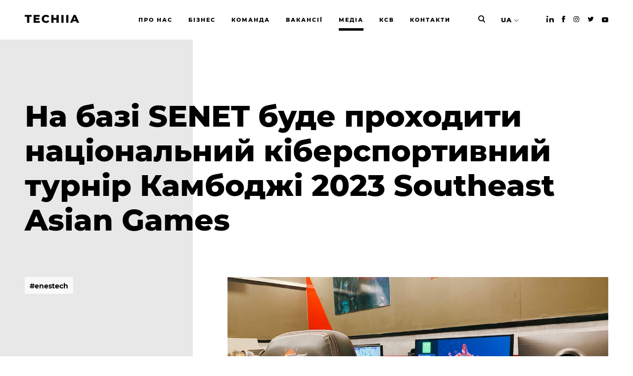

--- FILE ---
content_type: text/html; charset=UTF-8
request_url: https://techiia.com/ua/news/na-bazi-senet-bude-prohoditi-nacionalnij-kibersportivnij-turnir-kambodzhi-2023-southeast-asian-games
body_size: 8442
content:
<!DOCTYPE html>
<html  >
<head>
    <title>На базі SENET буде проходити національний кіберспортивний турнір Камбоджі 2023 Southeast Asian Games | TECHIIA</title>
    <meta name="description" content="Після виходу з ринків рф і рб команда ENESTECH, розробника хмарних рішень для автоматизації ігрових клубів та інтернет-кафе, посилили присутність на ринку Азії. Це непрості ринки зі своїми традиціями та культурою, зовсім іншими підходами до ведення бізнесу. Але SENET, флагманский продукт ENESTECH, впевнено завойовує країну за країною.">

    <meta charset="utf-8">
    <meta name="viewport" content="width=device-width, initial-scale=1">

    <link rel="canonical" href="https://techiia.com/ua/news/na-bazi-senet-bude-prohoditi-nacionalnij-kibersportivnij-turnir-kambodzhi-2023-southeast-asian-games">	
    <link rel="stylesheet" href="https://techiia.com/assets/static/css/style.min.css?v=1.0.13">
    <link rel="apple-touch-icon" href="/apple-icon-180x180.png" sizes="180x180" type="image/png">
    <link rel="icon" href="/android-icon-192x192.png" sizes="192x192" type="image/png">
    <link rel="shortcut icon" href="/favicon.svg" type="image/x-icon">
    <script src="https://techiia.com/assets/static/js/modernizr.min.js"></script>

    <meta property="og:url" content="https://techiia.com/ua/news/na-bazi-senet-bude-prohoditi-nacionalnij-kibersportivnij-turnir-kambodzhi-2023-southeast-asian-games">
    <meta property="og:title" content="На базі SENET буде проходити національний кіберспортивний турнір Камбоджі 2023 Southeast Asian Games">
    <meta property="og:type" content="website">
    <meta property="og:description" content="Після виходу з ринків рф і рб команда ENESTECH, розробника хмарних рішень для автоматизації ігрових клубів та інтернет-кафе, посилили присутність на ринку Азії. Це непрості ринки зі своїми традиціями та культурою, зовсім іншими підходами до ведення бізнесу. Але SENET, флагманский продукт ENESTECH, впевнено завойовує країну за країною.">
        <meta property="og:image" content="https://techiia.com/assets/blog/401/64105e0cbec8a/1.png">
    <meta name="twitter:card" content="https://techiia.com/assets/blog/401/64105e0cbec8a/1.png">
    
    
        <!-- Google Tag Manager -->
<script>(function(w,d,s,l,i){w[l]=w[l]||[];w[l].push({'gtm.start':
new Date().getTime(),event:'gtm.js'});var f=d.getElementsByTagName(s)[0],
j=d.createElement(s),dl=l!='dataLayer'?'&l='+l:'';j.async=true;j.src=
'https://www.googletagmanager.com/gtm.js?id='+i+dl;f.parentNode.insertBefore(j,f);
})(window,document,'script','dataLayer','GTM-5PQXV4K');</script>
<!-- End Google Tag Manager -->
<meta name="yandex-verification" content="3ceff4851ff7b996" />
<meta name="facebook-domain-verification" content="5txiqj6hgakvctutbig6g90mklcka9" />    
    <style>
        .news-item__img a {
            position: relative;
        }

        .news-item__img a:before {
            content: '';
            display: block;
            position: absolute;
            background: #000;
            top: 0;
            left: 0;
            right: 0;
            bottom: 0;
            opacity: .2;
        }
    </style>
    <script id="Cookiebot" src="https://consent.cookiebot.com/uc.js" data-cbid="8171e5f2-2910-48e5-ac77-b213f22f7493" data-blockingmode="auto" type="text/javascript"></script>
</head>
<body>
        <!-- Google Tag Manager (noscript) -->
<noscript><iframe src="https://www.googletagmanager.com/ns.html?id=GTM-5PQXV4K"
height="0" width="0" style="display:none;visibility:hidden"></iframe></noscript>
<!-- End Google Tag Manager (noscript) -->        <div class="container main-container">
                
<header id="site-header"
        class="header
            ">
    <div class="wrap">
        <a href="/ua/" class="header__logo">
            <svg viewBox="0 0 110 17" fill="none" xmlns="http://www.w3.org/2000/svg">
                <path d="M0 0.313965V3.81996H4.80235V15.9519H9.22574V3.81996H14.0063V0.313965H0Z" fill="#000"/>
                <path
                    d="M30.4485 12.5332V15.9506H17.8939V0.313965H30.1581V3.73136H22.2723V6.36767H29.2203V9.67329H22.2723V12.5332H30.4485Z"
                    fill="#000"/>
                <path
                    d="M38.5019 15.225C37.231 14.5626 36.1681 13.5615 35.4308 12.3325C34.6766 11.0625 34.2901 9.60805 34.3143 8.13127C34.2903 6.65494 34.6768 5.20094 35.4308 3.93143C36.1681 2.70244 37.231 1.70134 38.5019 1.03884C39.8051 0.346369 41.2759 0.000131324 42.9144 0.000131324C44.2415 -0.0201611 45.5581 0.238512 46.7789 0.759401C47.8979 1.24381 48.8809 1.99555 49.6415 2.9486L46.8239 5.49631C45.8115 4.27494 44.5847 3.66425 43.1434 3.66425C42.3494 3.64928 41.5654 3.84294 40.8697 4.22587C40.2145 4.59033 39.6794 5.13732 39.3293 5.80029C38.9548 6.52019 38.7673 7.32269 38.7841 8.13399C38.7672 8.94574 38.9547 9.74871 39.3293 10.4691C39.6789 11.1324 40.2142 11.6795 40.8697 12.0435C41.564 12.4245 42.346 12.6172 43.1379 12.6024C44.582 12.6024 45.8088 11.9917 46.8184 10.7703L49.6333 13.318C48.8727 14.2711 47.8897 15.0228 46.7707 15.5072C45.5499 16.0281 44.2333 16.2868 42.9062 16.2665C41.2704 16.2665 39.7996 15.9203 38.4937 15.2278"
                    fill="#000"/>
                <path
                    d="M68.7159 8.6005V15.9506H64.2925V9.85186H58.262V15.9506H53.8386V0.313965H58.262V6.1891H64.2925V0.313965H68.7159V8.6005Z"
                    fill="#000"/>
                <path d="M78.5005 0.313965H74.0771V15.9519H78.5005V0.313965Z" fill="#000"/>
                <path d="M88.3097 0.313965H83.8849V15.9519H88.3097V0.313965Z" fill="#000"/>
                <path
                    d="M100.863 4.64739L102.873 9.65148H98.8522L100.863 4.64739ZM98.7186 0.313965L91.8157 15.9492H96.329L97.5559 12.9121H104.168L105.395 15.9492H110.005L103.075 0.313965H98.7186Z"
                    fill="#000"/>
            </svg>
        </a>
        <ul class="header__menu list-unstyled">
                                            <li class="header__item">
                    <a class="button" href="/ua/about">
                        <span class="rolling-text js-rolling-text">
                            Про нас                        </span>
                    </a>
                </li>
                                            <li class="header__item">
                    <a class="button" href="/ua/business">
                        <span class="rolling-text js-rolling-text">
                            Бізнес                        </span>
                    </a>
                </li>
                                            <li class="header__item">
                    <a class="button" href="/ua/team">
                        <span class="rolling-text js-rolling-text">
                            Команда                        </span>
                    </a>
                </li>
                                            <li class="header__item">
                    <a class="button" href="/ua/jobs">
                        <span class="rolling-text js-rolling-text">
                            Вакансії                        </span>
                    </a>
                </li>
                                            <li class="header__item header__item--active">
                    <a class="button" href="/ua/news">
                        <span class="rolling-text js-rolling-text">
                            Медіа                        </span>
                    </a>
                </li>
                                            <li class="header__item">
                    <a class="button" href="/ua/csr">
                        <span class="rolling-text js-rolling-text">
                            КСВ                        </span>
                    </a>
                </li>
                                            <li class="header__item">
                    <a class="button" href="/ua/contacts">
                        <span class="rolling-text js-rolling-text">
                            Контакти                        </span>
                    </a>
                </li>
                    </ul>
        <div class="header__search">
            <a href="/ua/search" id="desktop-search-trigger">
                <svg width="14" height="15" viewBox="0 0 16 17" fill="none" xmlns="http://www.w3.org/2000/svg">
                    <path fill-rule="evenodd" clip-rule="evenodd"
                          d="M3.51618 3.51618C5.3363 1.69606 8.28729 1.69606 10.1074 3.51618C11.9275 5.3363 11.9275 8.28729 10.1074 10.1074C8.28729 11.9275 5.3363 11.9275 3.51618 10.1074C1.69606 8.28729 1.69606 5.3363 3.51618 3.51618ZM11.6285 1.99513C8.96829 -0.665043 4.6553 -0.665043 1.99513 1.99513C-0.665043 4.6553 -0.665043 8.96829 1.99513 11.6285C4.31008 13.9434 7.87671 14.2438 10.5165 12.5297C10.5462 12.569 10.579 12.6067 10.6148 12.6425L14.1639 16.1917C14.584 16.6117 15.265 16.6117 15.685 16.1917C16.105 15.7716 16.105 15.0906 15.685 14.6706L12.1359 11.1215C12.127 11.1126 12.118 11.1039 12.1089 11.0954C14.2776 8.42017 14.1175 4.48416 11.6285 1.99513Z"
                          fill="#000"/>
                </svg>
            </a>
        </div>
        <ul class="header__lang list-unstyled">

            <li class="header__item header__item--active">
                <a href="#">UA</a>
                                <ul class="header__langs list-unstyled">
                                                                    <li><a href="/cn/news/na-bazi-senet-bude-prohoditi-nacionalnij-kibersportivnij-turnir-kambodzhi-2023-southeast-asian-games">CN</a></li>
                                                                    <li><a href="/news/na-bazi-senet-bude-prohoditi-nacionalnij-kibersportivnij-turnir-kambodzhi-2023-southeast-asian-games">EN</a></li>
                                                                    <li><a href="/es/news/na-bazi-senet-bude-prohoditi-nacionalnij-kibersportivnij-turnir-kambodzhi-2023-southeast-asian-games">ES</a></li>
                                                                    <li><a href="/gr/news/na-bazi-senet-bude-prohoditi-nacionalnij-kibersportivnij-turnir-kambodzhi-2023-southeast-asian-games">GR</a></li>
                                                                    <li><a href="/jp/news/na-bazi-senet-bude-prohoditi-nacionalnij-kibersportivnij-turnir-kambodzhi-2023-southeast-asian-games">JP</a></li>
                                                                    <li><a href="/pt/news/na-bazi-senet-bude-prohoditi-nacionalnij-kibersportivnij-turnir-kambodzhi-2023-southeast-asian-games">PT</a></li>
                                                                    <li><a href="/ru/news/na-bazi-senet-bude-prohoditi-nacionalnij-kibersportivnij-turnir-kambodzhi-2023-southeast-asian-games">RU</a></li>
                                                            </ul>
            </li>
        </ul>
        <ul class="header__social list-unstyled">
                            <li class="header__item"><a href="https://www.linkedin.com/company/techiia/"
                                            target="_blank" rel="nofollow"><i
                            class="icon-inline icon-linkedin-dark"></i></a>
                </li>
                                        <li class="header__item"><a href="https://www.facebook.com/techiia/"
                                            target="_blank" rel="nofollow"><i
                            class="icon-inline icon-facebook-dark"></i></a>
                </li>
                                        <li class="header__item"><a href="https://www.instagram.com/techiia_holding/"
                                            target="_blank" rel="nofollow"><i
                            class="icon-inline icon-instagram-dark"></i></a>
                </li>
                                        <li class="header__item"><a href="https://twitter.com/techiia"
                                            target="_blank" rel="nofollow"><i
                            class="icon-inline icon-twitter-dark"></i></a>
                </li>
                                        <li class="header__item"><a href="https://www.youtube.com/channel/UCfr_gWwn2zu3qVcxJn_AD0w/featured"
                                            target="_blank" rel="nofollow"><i
                            class="icon-inline icon-youtube-dark"></i></a>
                </li>
                    </ul>
    </div>
    <a href="#" class="header__menu-toggle"><i></i><span>Меню</span></a>
    <div class="mobile-menu mobile-menu--hidden">
        <ul class="mobile-menu__langs list-unstyled">
                                                        <li class="mobile-menu__lang">
                    <a href="/cn/news/na-bazi-senet-bude-prohoditi-nacionalnij-kibersportivnij-turnir-kambodzhi-2023-southeast-asian-games">CN</a></li>
                                            <li class="mobile-menu__lang">
                    <a href="/news/na-bazi-senet-bude-prohoditi-nacionalnij-kibersportivnij-turnir-kambodzhi-2023-southeast-asian-games">EN</a></li>
                                            <li class="mobile-menu__lang">
                    <a href="/es/news/na-bazi-senet-bude-prohoditi-nacionalnij-kibersportivnij-turnir-kambodzhi-2023-southeast-asian-games">ES</a></li>
                                            <li class="mobile-menu__lang">
                    <a href="/gr/news/na-bazi-senet-bude-prohoditi-nacionalnij-kibersportivnij-turnir-kambodzhi-2023-southeast-asian-games">GR</a></li>
                                            <li class="mobile-menu__lang">
                    <a href="/jp/news/na-bazi-senet-bude-prohoditi-nacionalnij-kibersportivnij-turnir-kambodzhi-2023-southeast-asian-games">JP</a></li>
                                            <li class="mobile-menu__lang">
                    <a href="/pt/news/na-bazi-senet-bude-prohoditi-nacionalnij-kibersportivnij-turnir-kambodzhi-2023-southeast-asian-games">PT</a></li>
                                            <li class="mobile-menu__lang">
                    <a href="/ru/news/na-bazi-senet-bude-prohoditi-nacionalnij-kibersportivnij-turnir-kambodzhi-2023-southeast-asian-games">RU</a></li>
                                            <li class="mobile-menu__lang mobile-menu__lang--active">
                    <a href="/ua/news/na-bazi-senet-bude-prohoditi-nacionalnij-kibersportivnij-turnir-kambodzhi-2023-southeast-asian-games">UA</a></li>
                    </ul>
        <ul class="mobile-menu__list list-unstyled">
                            <li>
                    <a href="/ua/about">Про нас</a>
                </li>
                            <li>
                    <a href="/ua/business">Бізнес</a>
                </li>
                            <li>
                    <a href="/ua/team">Команда</a>
                </li>
                            <li>
                    <a href="/ua/jobs">Вакансії</a>
                </li>
                            <li>
                    <a href="/ua/news">Медіа</a>
                </li>
                            <li>
                    <a href="/ua/csr">КСВ</a>
                </li>
                            <li>
                    <a href="/ua/contacts">Контакти</a>
                </li>
                    </ul>
        <ul class="mobile-menu__social list-unstyled">
                            <li><a href="https://www.linkedin.com/company/techiia/"><i
                            class="icon-inline icon-linkedin-dark"></i></a></li>
                                        <li><a href="https://www.facebook.com/techiia/"><i
                            class="icon-inline icon-facebook-dark"></i></a></li>
                                        <li><a href="https://www.instagram.com/techiia_holding/"><i
                            class="icon-inline icon-instagram-dark"></i></a></li>
                                        <li><a href="https://twitter.com/techiia"><i
                            class="icon-inline icon-twitter-dark"></i></a></li>
                                        <li><a href="https://medium.com/techiia-holding"><i
                            class="icon-inline icon-medium-dark"></i></a></li>
                                        <li><a href="https://www.youtube.com/channel/UCfr_gWwn2zu3qVcxJn_AD0w/featured"><i
                            class="icon-inline icon-youtube-dark"></i></a></li>
                    </ul>
        <div class="mobile-menu-search">
            <a href="/ua/search">
                <span class="mobile-menu-search__input">
                    Пошук на сайті TECHIIA                </span>
                <span class="mobile-menu-search__placeholder">
                    <svg width="16" height="17" viewBox="0 0 16 17" fill="none" xmlns="http://www.w3.org/2000/svg"
                         class="mobile-menu-search__icon">
                        <path fill-rule="evenodd" clip-rule="evenodd"
                              d="M3.51618 3.51618C5.3363 1.69606 8.28729 1.69606 10.1074 3.51618C11.9275 5.3363 11.9275 8.28729 10.1074 10.1074C8.28729 11.9275 5.3363 11.9275 3.51618 10.1074C1.69606 8.28729 1.69606 5.3363 3.51618 3.51618ZM11.6285 1.99513C8.96829 -0.665043 4.6553 -0.665043 1.99513 1.99513C-0.665043 4.6553 -0.665043 8.96829 1.99513 11.6285C4.31008 13.9434 7.87671 14.2438 10.5165 12.5297C10.5462 12.569 10.579 12.6067 10.6148 12.6425L14.1639 16.1917C14.584 16.6117 15.265 16.6117 15.685 16.1917C16.105 15.7716 16.105 15.0906 15.685 14.6706L12.1359 11.1215C12.127 11.1126 12.118 11.1039 12.1089 11.0954C14.2776 8.42017 14.1175 4.48416 11.6285 1.99513Z"
                              fill="black"/>
                    </svg>
                    <span class="mobile-menu-search__text">ПОШУК</span>
                </span>
            </a>
        </div>
    </div>
</header>
        
        <main class="project page page--wide page--sidebar">
    <div class="wrap wrap--pad">
        <div class="page__head">
            <h1 class="page__title">На базі SENET буде проходити національний кіберспортивний турнір Камбоджі 2023 Southeast Asian Games</h1>
        </div>
        <div class="page-content" style="padding-bottom: 100px">
            <div class="page-content__text project__head">
                <div class="page-content__tags">
                                        <ul class="list-unstyled">
                                                    <li>
                                <a class="button" href="/ua/news?tag=enestech">
                                    <span class="rolling-text js-rolling-text">
                                        #enestech                                    </span>
                                </a>
                            </li>
                                            </ul>
                                    </div>
                                <div class="page-content__description">
                    <p><img src="https://techiia.com/assets/images/64105aed38304/1.png">
</p><p><strong>Після виходу з ринків рф і рб команда ENESTECH, розробника хмарних рішень для автоматизації ігрових клубів та інтернет-кафе, посилили присутність на ринку Азії. Це непрості ринки зі своїми традиціями та культурою, зовсім іншими підходами до ведення бізнесу. Але SENET, флагманский продукт ENESTECH, впевнено завойовує країну за країною.</strong><br>
</p><hr>
                                                                                                                        <p>Тільки нещодавно SENET став партнером найбільшого франчайзера на ринку кіберклубів Вʼєтнаму – мережі CyberCore, яка має понад 700 локацій в країні, а днями SENET отримав ще одного великого клієнта – D-Roar CyberCafe, найбільший ігровий клуб Камбоджі.
</p><blockquote>«Контролери нашої розробки, які дозволяють підключати ігрові консолі в спільну мережу управління разом з ПК, і функціональний софт  – це ідеальне рішення для ігрових клубів та інтернет-кафе. З одного боку – це зручність управління клубом, з іншого – комфорт для гравців. А ще – цілодобова підтримка. Тому найбільша мережа клубів Камбоджі обрала саме SENET для автоматизації своїх ігрових консолей», – зазначив Сергій Пуріш, CEO ENESTECH Software.
</blockquote><p>Камбоджа цього року організовує і приймає 2023 Southeast Asian Games – 32-і Ігри Південно-Східної Азії. Це національний турнір, масштабна мультиспортивна подія, яка відбувається раз на два роки і є визначною кіберспортивною подією не тільки для Камбоджі, але і для всієї Азії.
</p><p><img src="https://techiia.com/assets/images/64105e315ea57/4.png">
</p><p><img src="https://techiia.com/assets/images/64105e397b975/3.png">
</p><p><strong>Довідка:</strong>
</p><p>Компанія ENESTECH займається розробкою та підтримкою SENET – хмарної платформи для управління кіберклубами та інтернет-кафе. Завдяки SENET можна дистанційно керувати комп'ютерами та ігровими приставками, контролювати завантаження, розрахунки, оплати в клубі з будь-якого куточка планети, проводити турніри, автоматично оновлювати ігри та багато іншого. Якість, функціонал та службу підтримки SENET уже оцінили клієнти у 82 країнах світу. Нещодавно SENET став фіналістом міжнародної премії Bold Award у категорії Boldest eGaming/eSports.
</p><p>Кіберклуби, які хочуть спробувати можливості SENET, можуть оформити заявку на пробне тестування та отримати вичерпну консультацію про переваги продукту на <noindex><a target="_blank" rel="noopener noreferrer nofollow" href="https://senet.cloud/trial">сайті</a></noindex>.</p>                                                            
                    <form id="news-subscribe" class="page-content__subsribe form" action="/ua/ajax/subscribe" method="post" novalidate>
                        <div class="page-content__subsribe-title">Підписатися на новини</div>
                        <div class="form__row">
                            <div class="form__column">
                                <input type="email" name="subscribe[email]" placeholder=" " class="form__input">
                                <label class="form__prompt" for="">
                                    EMAIL
                                </label>
                            </div>
                        </div>
                        <div class="form__row">
                            <div class="form__column">
                                <button class="form__btn button">
                                    <span class="rolling-text js-rolling-text">
                                        Підписатися                                    </span>
                                </button>
                            </div>
                        </div>
                    </form>
                </div>
            </div>
        </div>
    </div>

        <section class="news-list" style="background-color: #fff;">
        <div class="wrap wrap--pad">
            <div class="news-list__title">Останні <b>новини</b></div>

            <div class="news-list__grid">
                                                <div class="news-item">
                    <div class="news-item__img">
                        <a href="/ua/news/weplay-studios-zdobuv-najvishu-internet-nagorodu-za-provedenu-virtualnu-ceremoniyu-nagorodzhennya">
                                                                                    <picture>
                                <img src="https://techiia.com/assets/blog/455/663f5eb3da8d2/webby_weplaystyle_l.jpg">
                            </picture>
                                                    </a>
                    </div>
                    <div class="news-item__title">
                        <a href="/ua/news/weplay-studios-zdobuv-najvishu-internet-nagorodu-za-provedenu-virtualnu-ceremoniyu-nagorodzhennya">WePlay Studios здобув найвищу інтернет-нагороду за проведену віртуальну церемонію нагородження</a>
                    </div>
                    <div class="news-item__intro">
                        Подію, спродюсовану WePlay Studios, фанати з усього світу обрали як найкращу в категорії «ШІ, метавсесвіт та віртуальні події — Розваги, спорт та музика»                    </div>
                    <div class="news-item__date">02.05.2024</div>
                </div>
                                                <div class="news-item">
                    <div class="news-item__img">
                        <a href="/ua/news/weplay-studios-rozpochali-spivpracyu-z-vidomim-amerikanskim-prodyuserskim-centrom">
                                                                                    <picture>
                                <img src="https://techiia.com/assets/blog/454/66141c16362e8/techiia_weplay_1500_site_ua_l.jpg">
                            </picture>
                                                    </a>
                    </div>
                    <div class="news-item__title">
                        <a href="/ua/news/weplay-studios-rozpochali-spivpracyu-z-vidomim-amerikanskim-prodyuserskim-centrom">WePlay Studios розпочали співпрацю з відомим американським продюсерським центром</a>
                    </div>
                    <div class="news-item__intro">
                        Продакшн-компанія WePlay Studio і лауреат премії «Ґреммі» продюсер Лоуренс «Ренс» Допсон об’єднуються задля створення більше контенту на культурну тематику.                    </div>
                    <div class="news-item__date">05.03.2024</div>
                </div>
                                                <div class="news-item">
                    <div class="news-item__img">
                        <a href="/ua/news/techiia-suspilnih-zmin-ksv-zvit-za-2020-2023-rr">
                                                                                    <picture>
                                <img src="https://techiia.com/assets/blog/453/65b8251608d65/techiia_csr_site_preview_ua_l.png">
                            </picture>
                                                    </a>
                    </div>
                    <div class="news-item__title">
                        <a href="/ua/news/techiia-suspilnih-zmin-ksv-zvit-za-2020-2023-rr">TECHIIA суспільних змін: КСВ-звіт за 2020-2023 рр</a>
                    </div>
                    <div class="news-item__intro">
                        Звіт із корпоративної соціальної відповідальності за 2020-2023 роки                    </div>
                    <div class="news-item__date">01.02.2024</div>
                </div>
                            </div>
        </div>
    </section>
    </main>

        <footer id="footer" class="footer">
    <div class="wrap footer__wrap">
        <div class="footer__column footer__column--logo">
            <a href="/ua/" class="footer__logo">
                <svg viewBox="0 0 110 17" fill="none" xmlns="http://www.w3.org/2000/svg">
                    <path d="M0 0.313965V3.81996H4.80235V15.9519H9.22574V3.81996H14.0063V0.313965H0Z" fill="#fff"/>
                    <path d="M30.4485 12.5332V15.9506H17.8939V0.313965H30.1581V3.73136H22.2723V6.36767H29.2203V9.67329H22.2723V12.5332H30.4485Z" fill="#fff"/>
                    <path d="M38.5019 15.225C37.231 14.5626 36.1681 13.5615 35.4308 12.3325C34.6766 11.0625 34.2901 9.60805 34.3143 8.13127C34.2903 6.65494 34.6768 5.20094 35.4308 3.93143C36.1681 2.70244 37.231 1.70134 38.5019 1.03884C39.8051 0.346369 41.2759 0.000131324 42.9144 0.000131324C44.2415 -0.0201611 45.5581 0.238512 46.7789 0.759401C47.8979 1.24381 48.8809 1.99555 49.6415 2.9486L46.8239 5.49631C45.8115 4.27494 44.5847 3.66425 43.1434 3.66425C42.3494 3.64928 41.5654 3.84294 40.8697 4.22587C40.2145 4.59033 39.6794 5.13732 39.3293 5.80029C38.9548 6.52019 38.7673 7.32269 38.7841 8.13399C38.7672 8.94574 38.9547 9.74871 39.3293 10.4691C39.6789 11.1324 40.2142 11.6795 40.8697 12.0435C41.564 12.4245 42.346 12.6172 43.1379 12.6024C44.582 12.6024 45.8088 11.9917 46.8184 10.7703L49.6333 13.318C48.8727 14.2711 47.8897 15.0228 46.7707 15.5072C45.5499 16.0281 44.2333 16.2868 42.9062 16.2665C41.2704 16.2665 39.7996 15.9203 38.4937 15.2278" fill="#fff"/>
                    <path d="M68.7159 8.6005V15.9506H64.2925V9.85186H58.262V15.9506H53.8386V0.313965H58.262V6.1891H64.2925V0.313965H68.7159V8.6005Z" fill="#fff"/>
                    <path d="M78.5005 0.313965H74.0771V15.9519H78.5005V0.313965Z" fill="#fff"/>
                    <path d="M88.3097 0.313965H83.8849V15.9519H88.3097V0.313965Z" fill="#fff"/>
                    <path d="M100.863 4.64739L102.873 9.65148H98.8522L100.863 4.64739ZM98.7186 0.313965L91.8157 15.9492H96.329L97.5559 12.9121H104.168L105.395 15.9492H110.005L103.075 0.313965H98.7186Z" fill="#fff"/>
                </svg>
            </a>
            <div class="footer__copyrights">
                Techiia. Copyright 2026                                                <div style="height: 10px"></div>
                <a href="/ua/privacy-policy" rel="noopener noreferrer nofollow">Політика конфіденційності</a><br>
                                <div style="height: 10px"></div>
                <a href="/ua/terms-of-use" rel="noopener noreferrer nofollow">Умови користування</a><br>
                                            </div>
        </div>

        <div class="footer__column footer__column--menu">
            <ul class="footer__menu list-unstyled">
                                    <li><a href="/ua/about">Про нас</a></li>
                                    <li><a href="/ua/business">Бізнес</a></li>
                                    <li><a href="/ua/team">Команда</a></li>
                                    <li><a href="/ua/jobs">Вакансії</a></li>
                                    <li><a href="/ua/news">Медіа</a></li>
                                    <li><a href="/ua/csr">КСВ</a></li>
                                    <li><a href="/ua/contacts">Контакти</a></li>
                            </ul>
        </div>

        <div class="footer__column footer__column--form">
            <form class="footer__form form contact-form" action="/ua/ajax/contact" method="post">
                <div class="form__row">
                    <div class="form__column">
                        <input class="form__input" type="text" name="contact[name]" placeholder=" ">
                        <label class="form__prompt" for="">
                            ІМ’Я                        </label>
                    </div>
                </div>
                <div class="form__row">
                    <div class="form__column">
                        <input class="form__input" type="email" name="contact[email]" placeholder=" ">
                        <label class="form__prompt" for="">
                            EMAIL                        </label>
                    </div>
                </div>
                <div class="form__row">
                    <div class="form__column">
                        <input class="form__input" type="text" name="contact[comment]" placeholder=" ">
                        <label class="form__prompt" for="">
                            ПОВІДОМЛЕННЯ                        </label>
                    </div>
                </div>
                <div class="form__row">
                    <div class="form__column">
                        <div class="form__agree">
                            <label for="footer-agree">
                                <input id="footer-agree" type="checkbox" style="position: relative;top: 2px;">
                                <span><p>Надсилаючи форму, ви приймаєте правила <a rel="noopener noreferrer nofollow" href="https://techiia.com/ua/privacy-policy" target="_blank" rel="noopener noreferrer nofollow">Політики конфіденційності</a> та <a rel="noopener noreferrer nofollow" href="https://techiia.com/ua/terms-of-use" target="_blank" rel="noopener noreferrer nofollow">Умови користування</a></p></span>
                            </label>
                        </div>
                        <button class="form__btn button" disabled>
                            <span class="rolling-text js-rolling-text">
                                Надіслати повідомлення                            </span>
                        </button>
                    </div>
                </div>
            </form>
        </div>

        <div class="footer__column footer__column--contacts">
            <ul class="footer__menu list-unstyled">
                <li><a href="tel:"></a></li>
                <li><a href="mailto:info@techiia.com">info@techiia.com</a></li>
                <li class="footer__social__li">
                                        <a href="https://www.linkedin.com/company/techiia/" class="footer__social" target="_blank" rel="nofollow"><i class="icon-inline icon-linkedin"></i></a>
                                                            <a href="https://www.facebook.com/techiia/" class="footer__social" target="_blank" rel="nofollow"><i class="icon-inline icon-facebook"></i></a>
                                                            <a href="https://www.instagram.com/techiia_holding/" class="footer__social" target="_blank" rel="nofollow"><i class="icon-inline icon-instagram"></i></a>
                                                            <a href="https://twitter.com/techiia" class="footer__social" target="_blank" rel="nofollow"><i class="icon-inline icon-twitter"></i></a>
                                                            <a href="https://www.youtube.com/channel/UCfr_gWwn2zu3qVcxJn_AD0w/featured" class="footer__social" target="_blank" rel="nofollow"><i class="icon-inline icon-youtube"></i></a>
                                    </li>
            </ul>
        </div>
    </div>
</footer>
<!-- /.footer -->
    </div>

        <!-- <div class="cookies">
        <div class="cookies__text">
            Даний сайт використовує cookie-файли з метою забезпечення більш оперативного та індивідуального обслуговування. Продовжуючи користуватися даним сайтом, ви погоджуєтеся з використанням нами cookie-файлів. Детальна інформація про cookie-файли, які використовуються на сайті, а також способи їх видалення чи блокування доступна в розділі <a href="https://techiia.com/privacy-policy">«Умови використання cookie-файлів»</a>
        </div>
         <button id="showCookieBotModal" type="button" class="cookies__btn cookies__btn--empty">
             налаштування         </button>
        <button type="button" class="cookies__btn">Погодитися</button>
    </div> -->
    
    <script src="https://techiia.com/assets/static/js/app.min.js?v=1.0.11"></script>
    <script src="https://techiia.com/assets/static/js/main.js"></script>

        <script type="text/javascript">
_linkedin_partner_id = "1836884";
window._linkedin_data_partner_ids = window._linkedin_data_partner_ids || [];
window._linkedin_data_partner_ids.push(_linkedin_partner_id);
</script><script type="text/javascript">
(function(){var s = document.getElementsByTagName("script")[0];
var b = document.createElement("script");
b.type = "text/javascript";b.async = true;
b.src = "https://snap.licdn.com/li.lms-analytics/insight.min.js";
s.parentNode.insertBefore(b, s);})();
</script>
<noscript>
<img height="1" width="1" style="display:none;" alt="" src="https://px.ads.linkedin.com/collect/?pid=1836884&fmt=gif" />
</noscript>    <!-- Facebook Pixel Code -->
<script>
  !function(f,b,e,v,n,t,s)
  {if(f.fbq)return;n=f.fbq=function(){n.callMethod?
  n.callMethod.apply(n,arguments):n.queue.push(arguments)};
  if(!f._fbq)f._fbq=n;n.push=n;n.loaded=!0;n.version='2.0';
  n.queue=[];t=b.createElement(e);t.async=!0;
  t.src=v;s=b.getElementsByTagName(e)[0];
  s.parentNode.insertBefore(t,s)}(window, document,'script',
  'https://connect.facebook.net/en_US/fbevents.js');
  fbq('init', '1955415557937500');
  fbq('track', 'PageView');
</script>
<noscript><img height="1" width="1" style="display:none"
  src="https://www.facebook.com/tr?id=1955415557937500&ev=PageView&noscript=1"
/></noscript>
<!-- End Facebook Pixel Code -->    
        <script id="CookieDeclaration" src="https://consent.cookiebot.com/8171e5f2-2910-48e5-ac77-b213f22f7493/cd.js" type="text/javascript" async></script>
    <style>
        .CookieDeclaration {
            display: none;
        }
    </style>
</body>
</html>
